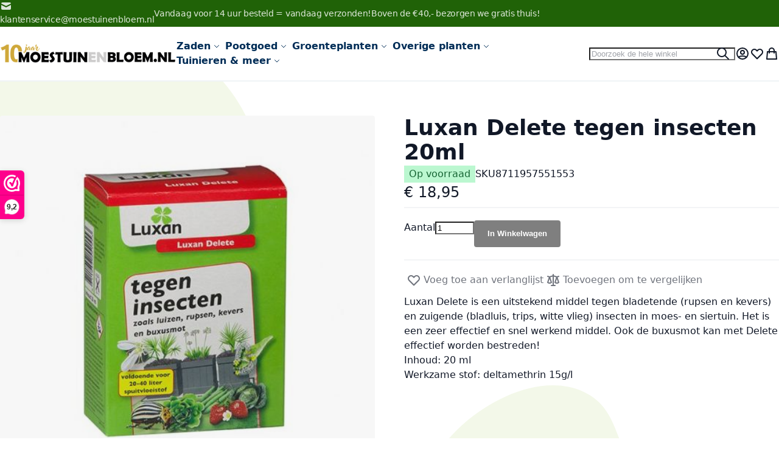

--- FILE ---
content_type: text/css
request_url: https://moestuinenbloem.nl/static/version1755585987/_cache/merged/cbf3ca311c2514bad135e26dfc1755a0.min.css
body_size: 1165
content:
.webwinkelkeur-small-score .rating-summary{float:left;margin-right:10px}.webwinkelkeur-small-score .brandicon{background:url(../../frontend/Local/argentobreeze-custom/nl_NL/WebwinkelKeur_Magento2/images/webwinkelkeur_brand_icon.png) no-repeat;background-size:20px;width:25px;height:25px;position:absolute;margin:-3px 0 0 -24px}.webwinkelkeur-small-score p{display:block;padding:4px;margin-bottom:0}.webwinkelkeur-small-score a{margin-left:25px}.webwinkelkeur-big-score.default,.webwinkelkeur-big-score.nl{background-image:url(../../frontend/Local/argentobreeze-custom/nl_NL/WebwinkelKeur_Magento2/images/webwinkelkeur_brand.svg);background-position:50% 20%}.webwinkelkeur-big-score.de,.webwinkelkeur-big-score.en,.webwinkelkeur-big-score.es,.webwinkelkeur-big-score.fr{background-image:url(../../frontend/Local/argentobreeze-custom/nl_NL/WebwinkelKeur_Magento2/images/valuedshops_brand.svg);background-position:50% 30%}.webwinkelkeur-big-score{padding:20px;width:250px;background:#f8f8f8 no-repeat 60px 20px;background-size:250px;image-rendering:auto}.webwinkelkeur-big-score p{display:block;margin-top:120px;margin-bottom:5px}.webwinkelkeur-big-score .score{font-weight:700;font-size:16px;border-bottom:1px solid rgba(126,128,126,.08);display:block}.webwinkelkeur-big-score .text{display:block;font-size:13px;margin-top:8px}.trustprofile-small-score .rating-summary{float:left;margin-right:10px}.trustprofile-small-score .brandicon{background:url(../../frontend/Local/argentobreeze-custom/nl_NL/WebwinkelKeur_Magento2/images/trustprofile_brand_icon.png) no-repeat;background-size:20px;width:25px;height:25px;position:absolute;margin:-3px 0 0 -24px}.trustprofile-small-score p{display:block;padding:4px;margin-bottom:0}.trustprofile-small-score a{margin-left:25px}.trustprofile-big-score{background-color:#f8f8f8;background-image:url(../../frontend/Local/argentobreeze-custom/nl_NL/WebwinkelKeur_Magento2/images/trustprofile_brand.svg);background-repeat:no-repeat;background-position:50% 30%;background-size:250px;padding:20px;width:250px;image-rendering:auto}.trustprofile-big-score p{display:block;margin-top:120px;margin-bottom:5px}.trustprofile-big-score .score{font-weight:700;font-size:16px;border-bottom:1px solid rgba(126,128,126,.08);display:block}.trustprofile-big-score .text{display:block;font-size:13px;margin-top:8px}.mollie-buttons{margin-top:10%;text-align:center;opacity:0;animation:fadeIn 1s;animation-delay:1s;animation-fill-mode:forwards}@keyframes fadeIn{from{opacity:0}to{opacity:1}}.mollie-buttons .button{display:inline-block;margin:20px;max-width:100%;padding:0 16px;border:0;box-shadow:0 1px 2px 0 rgba(0,0,0,.19);border-radius:6px;background-color:#0095ff;color:#fff;font-size:1.8rem;font-weight:700;line-height:4.4rem;text-align:center;text-decoration:none;outline:none;overflow:hidden;text-overflow:ellipsis;-webkit-transition:background .15s;transition:background .15s;white-space:nowrap;-webkit-user-select:none;-moz-user-select:none;-ms-user-select:none;user-select:none}.mollie-buttons{opacity:0;-webkit-transition:opacity 2s ease-in;-moz-transition:opacity 2s ease-in;-ms-transition:opacity 2s ease-in;-o-transition:opacity 2s ease-in;transition:opacity 2s ease-in}.mollie-buttons .button:hover{background-color:#0077cb}.mollie-loading .redirect-block{padding:10%;text-align:center}.checkout-payment-method #mollie_methods_ideal-form .label{height:35px;display:inline-block}.checkout-payment-method #mollie_methods_ideal-form .payment-icon{width:35px;max-height:30px}.checkout-payment-method #mollie_methods_kbc-form .label{height:35px;display:inline-block}.checkout-payment-method #mollie_methods_kbc-form .payment-icon{width:35px;max-height:30px}.checkout-payment-method #mollie_methods_giftcard-form .label{height:40px;display:inline-block}.checkout-payment-method #mollie_methods_giftcard-form .payment-icon{width:35px;max-height:30px}.mollie-payment-icon{width:25px;margin-right:5px;vertical-align:middle}.mollie-loading .loader{border:16px solid #e3f0fa;border-top:16px solid #31a8f0;border-radius:50%;width:50px;height:50px;animation:spin 2s linear infinite;margin-left:auto;margin-right:auto}@keyframes spin{0%{transform:rotate(0deg)}100%{transform:rotate(360deg)}}.mollie-component{width:90%;height:20px;background-color:#fff;padding:10px 15px;border-radius:6px;color:#222;transition:all .05s ease;box-shadow:0px 1px 1px 0px rgba(0,0,0,.1),0px 1px 3px 0px rgba(0,0,0,.1),0px 0px 0px 1px rgba(0,0,0,.05);margin-bottom:10px;margin-top:5px}.mollie-component.is-invalid{background-color:#fff0f0;box-shadow:0px 1px 1px 0px rgba(255,51,68,.1),0px 1px 3px 0px rgba(255,51,68,.1)}.payment-method-content .card-container{max-width:400px;overflow:auto;background-color:#fff;border-radius:10px;border:1px solid rgba(0,0,0,.1);display:block;padding:20px;margin-bottom:10px}.component-error{color:red;display:none;margin-bottom:10px}